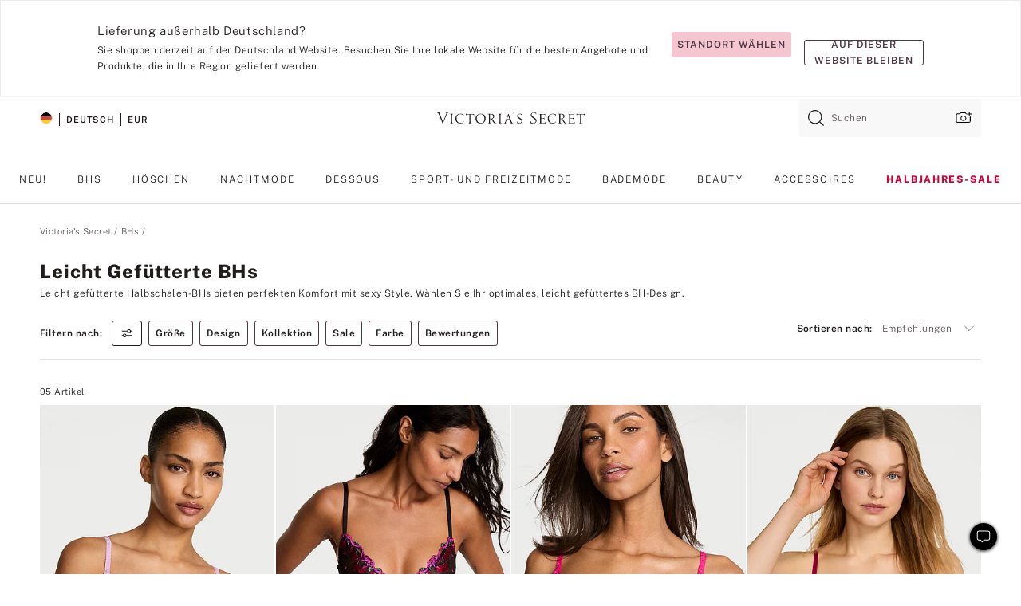

--- FILE ---
content_type: text/html;charset=UTF-8
request_url: https://de.victoriassecret.com/de/vs/bras/lightly-lined-and-demi
body_size: 4803
content:
<!DOCTYPE html><html lang="de" class="desktop " data-theme="vs" data-brand="vs" data-basic="true"><head><script id="earlyBootstrap">(()=>{const e=document.cookie,t=e.indexOf("APPTYPE="),a=document.documentElement.classList,s=document.currentScript.dataset;if(t>=0){a.add("is-app");const i=t+8,r=e.slice(i);let n="";r.startsWith("IOSHANDHELD")?(a.add("is-app-ios"),s.appPlatform="ios",n=e.slice(i+12)):r.startsWith("ANDROIDHANDHELD")&&(a.add("is-app-android"),s.appPlatform="android",n=e.slice(i+16)),n.startsWith("VS")?s.appBrand="vs":n.startsWith("PN")&&(s.appBrand="pn"),s.appPlatform&&s.appBrand&&(s.appType=s.appPlatform+"-"+s.appBrand)}if(("true"===new URL(window.location.href).searchParams.get("isNativeShopTabEnabled")||"true"===sessionStorage.getItem("isNativeShopTabEnabled"))&&(document.documentElement.classList.add("is-native-shop-tab-enabled"),sessionStorage.setItem("isNativeShopTabEnabled","true")),performance.getEntriesByType)for(const{serverTiming:e}of performance.getEntriesByType("navigation"))if(e)for(const{name:t,description:a}of e)"ssrStatus"===t?s.ssrStatus=a:"basicStatus"===t?s.basicStatus=a:"renderSource"===t?s.renderSource=a:"peceActive"===t&&(s.peceActive=a)})();</script><meta charSet="utf-8"/><meta name="viewport" id="viewport-settings" content="width=device-width, initial-scale=1, minimum-scale=1"/><meta property="og:type" content="website"/><meta property="og:site_name" content="Victoria&#x27;s Secret"/><meta name="twitter:site" content="@VictoriasSecret"/><meta property="og:image" content="https://www.victoriassecret.com/assets/m4982-rJ4LyXOWRp64bLYIa4Wfw/images/default-share.png"/><meta name="twitter:card" content="summary_large_image"/><meta property="og:title" content="Leicht gefütterte BHs | Victoria&#x27;s Secret"/><meta name="description" content="Shoppen Sie leicht gefütterte BHs und entdecken Sie ihren bequemen Lieblings-BH. Stöbern Sie noch heute in gefütterten BHs, leicht gefütterten Halbschalen-BHs und vielen weiteren, weichen BH-Designs bei Victoria&#39;s Secret!"/><meta property="og:description" content="Shoppen Sie leicht gefütterte BHs und entdecken Sie ihren bequemen Lieblings-BH. Stöbern Sie noch heute in gefütterten BHs, leicht gefütterten Halbschalen-BHs und vielen weiteren, weichen BH-Designs bei Victoria&#39;s Secret!"/><link rel="icon" sizes="48x48" href="https://de.victoriassecret.com/assets/m4982-rJ4LyXOWRp64bLYIa4Wfw/favicon.ico"/><link rel="apple-touch-icon" sizes="180x180" href="https://www.victoriassecret.com/assets/m4982-rJ4LyXOWRp64bLYIa4Wfw/images/apple-touch-icon.png"/><link rel="apple-touch-icon" href="https://www.victoriassecret.com/assets/m4982-rJ4LyXOWRp64bLYIa4Wfw/images/apple-touch-icon.png"/><link rel="icon" sizes="192x192" href="https://www.victoriassecret.com/assets/m4982-rJ4LyXOWRp64bLYIa4Wfw/images/android-chrome-192x192.png"/><meta name="format-detection" content="telephone=no"/> <link rel="alternate" mpdisurl href="https://www.victoriassecret.com/us/vs/bras/lightly-lined-and-demi" hrefLang="x-default"/><link rel="alternate" mpdisurl href="https://www.victoriassecret.com/at/vs/bras/lightly-lined-and-demi" hrefLang="en-AT"/><link rel="alternate" mpdisurl href="https://www.victoriassecret.com/au/vs/bras/lightly-lined-and-demi" hrefLang="en-AU"/><link rel="alternate" mpdisurl href="https://www.victoriassecret.com/be/vs/bras/lightly-lined-and-demi" hrefLang="en-BE"/><link rel="alternate" mpdisurl href="https://www.victoriassecret.com/ca/vs/bras/lightly-lined-and-demi" hrefLang="en-CA"/><link rel="alternate" mpdisurl href="https://www.victoriassecret.com/ch/vs/bras/lightly-lined-and-demi" hrefLang="en-CH"/><link rel="alternate" mpdisurl href="https://www.victoriassecret.com/cz/vs/bras/lightly-lined-and-demi" hrefLang="en-CZ"/><link rel="alternate" mpdisurl href="https://www.victoriassecret.com/de/vs/bras/lightly-lined-and-demi" hrefLang="en-DE"/><link rel="alternate" mpdisurl href="https://www.victoriassecret.com/fr/vs/bras/lightly-lined-and-demi" hrefLang="en-FR"/><link rel="alternate" mpdisurl href="https://www.victoriassecret.com/gr/vs/bras/lightly-lined-and-demi" hrefLang="en-GR"/><link rel="alternate" mpdisurl href="https://www.victoriassecret.com/hk/vs/bras/lightly-lined-and-demi" hrefLang="en-HK"/><link rel="alternate" mpdisurl href="https://www.victoriassecret.com/in/vs/bras/lightly-lined-and-demi" hrefLang="en-IN"/><link rel="alternate" mpdisurl href="https://www.victoriassecret.com/jp/vs/bras/lightly-lined-and-demi" hrefLang="en-JP"/><link rel="alternate" mpdisurl href="https://www.victoriassecret.com/kr/vs/bras/lightly-lined-and-demi" hrefLang="en-KR"/><link rel="alternate" mpdisurl href="https://www.victoriassecret.com/mx/vs/bras/lightly-lined-and-demi" hrefLang="en-MX"/><link rel="alternate" mpdisurl href="https://www.victoriassecret.com/nl/vs/bras/lightly-lined-and-demi" hrefLang="en-NL"/><link rel="alternate" mpdisurl href="https://www.victoriassecret.com/no/vs/bras/lightly-lined-and-demi" hrefLang="en-NO"/><link rel="alternate" mpdisurl href="https://www.victoriassecret.com/nz/vs/bras/lightly-lined-and-demi" hrefLang="en-NZ"/><link rel="alternate" mpdisurl href="https://www.victoriassecret.com/ro/vs/bras/lightly-lined-and-demi" hrefLang="en-RO"/><link rel="alternate" mpdisurl href="https://www.victoriassecret.com/se/vs/bras/lightly-lined-and-demi" hrefLang="en-SE"/><link rel="alternate" mpdisurl href="https://www.victoriassecret.com/sg/vs/bras/lightly-lined-and-demi" hrefLang="en-SG"/><link rel="alternate" mpdisurl href="https://www.victoriassecret.com/sk/vs/bras/lightly-lined-and-demi" hrefLang="en-SK"/><link rel="alternate" mpdisurl href="https://www.victoriassecret.com/us/vs/bras/lightly-lined-and-demi" hrefLang="en-US"/><link rel="alternate" mpdisurl href="https://fr.victoriassecret.com/be/vs/bras/lightly-lined-and-demi" hrefLang="fr-BE"/><link rel="alternate" mpdisurl href="https://fr.victoriassecret.com/bf/vs/bras/lightly-lined-and-demi" hrefLang="fr-BF"/><link rel="alternate" mpdisurl href="https://fr.victoriassecret.com/ch/vs/bras/lightly-lined-and-demi" hrefLang="fr-CH"/><link rel="alternate" mpdisurl href="https://fr.victoriassecret.com/fr/vs/bras/lightly-lined-and-demi" hrefLang="fr-FR"/><link rel="alternate" mpdisurl href="https://frca.victoriassecret.com/ca/vs/bras/lightly-lined-and-demi" hrefLang="fr-CA"/><link rel="alternate" mpdisurl href="https://de.victoriassecret.com/at/vs/bras/lightly-lined-and-demi" hrefLang="de-AT"/><link rel="alternate" mpdisurl href="https://de.victoriassecret.com/ch/vs/bras/lightly-lined-and-demi" hrefLang="de-CH"/><link rel="alternate" mpdisurl href="https://de.victoriassecret.com/de/vs/bras/lightly-lined-and-demi" hrefLang="de-DE"/><link rel="alternate" mpdisurl href="https://it.victoriassecret.com/it/vs/bras/lightly-lined-and-demi" hrefLang="it-IT"/><link rel="alternate" mpdisurl href="https://ja.victoriassecret.com/jp/vs/bras/lightly-lined-and-demi" hrefLang="ja-JP"/><link rel="alternate" mpdisurl href="https://ko.victoriassecret.com/kr/vs/bras/lightly-lined-and-demi" hrefLang="ko-KR"/><link rel="alternate" mpdisurl href="https://pl.victoriassecret.com/pl/vs/bras/lightly-lined-and-demi" hrefLang="pl-PL"/><link rel="alternate" mpdisurl href="https://es.victoriassecret.com/es/vs/bras/lightly-lined-and-demi" hrefLang="es-ES"/><link rel="alternate" mpdisurl href="https://sp.victoriassecret.com/ar/vs/bras/lightly-lined-and-demi" hrefLang="es-AR"/><link rel="alternate" mpdisurl href="https://sp.victoriassecret.com/bo/vs/bras/lightly-lined-and-demi" hrefLang="es-BO"/><link rel="alternate" mpdisurl href="https://sp.victoriassecret.com/bz/vs/bras/lightly-lined-and-demi" hrefLang="es-BZ"/><link rel="alternate" mpdisurl href="https://sp.victoriassecret.com/cl/vs/bras/lightly-lined-and-demi" hrefLang="es-CL"/><link rel="alternate" mpdisurl href="https://sp.victoriassecret.com/co/vs/bras/lightly-lined-and-demi" hrefLang="es-CO"/><link rel="alternate" mpdisurl href="https://sp.victoriassecret.com/cr/vs/bras/lightly-lined-and-demi" hrefLang="es-CR"/><link rel="alternate" mpdisurl href="https://sp.victoriassecret.com/do/vs/bras/lightly-lined-and-demi" hrefLang="es-DO"/><link rel="alternate" mpdisurl href="https://sp.victoriassecret.com/ec/vs/bras/lightly-lined-and-demi" hrefLang="es-EC"/><link rel="alternate" mpdisurl href="https://sp.victoriassecret.com/gt/vs/bras/lightly-lined-and-demi" hrefLang="es-GT"/><link rel="alternate" mpdisurl href="https://sp.victoriassecret.com/hn/vs/bras/lightly-lined-and-demi" hrefLang="es-HN"/><link rel="alternate" mpdisurl href="https://sp.victoriassecret.com/mx/vs/bras/lightly-lined-and-demi" hrefLang="es-MX"/><link rel="alternate" mpdisurl href="https://sp.victoriassecret.com/ni/vs/bras/lightly-lined-and-demi" hrefLang="es-NI"/><link rel="alternate" mpdisurl href="https://sp.victoriassecret.com/pa/vs/bras/lightly-lined-and-demi" hrefLang="es-PA"/><link rel="alternate" mpdisurl href="https://sp.victoriassecret.com/pe/vs/bras/lightly-lined-and-demi" hrefLang="es-PE"/><link rel="alternate" mpdisurl href="https://sp.victoriassecret.com/py/vs/bras/lightly-lined-and-demi" hrefLang="es-PY"/><link rel="alternate" mpdisurl href="https://sp.victoriassecret.com/sv/vs/bras/lightly-lined-and-demi" hrefLang="es-SV"/><link rel="alternate" mpdisurl href="https://sp.victoriassecret.com/us/vs/bras/lightly-lined-and-demi" hrefLang="es-US"/><link rel="alternate" mpdisurl href="https://sp.victoriassecret.com/uy/vs/bras/lightly-lined-and-demi" hrefLang="es-UY"/><link rel="alternate" mpdisurl href="https://sp.victoriassecret.com/ve/vs/bras/lightly-lined-and-demi" hrefLang="es-VE"/><link rel="alternate" mpdisurl href="https://nl.victoriassecret.com/nl/vs/bras/lightly-lined-and-demi" hrefLang="nl-NL"/><link href="https://de.victoriassecret.com/assets/m4982-rJ4LyXOWRp64bLYIa4Wfw/templates/ssr-collection/desktop/style.css" rel="stylesheet"/><title>Leicht gefütterte BHs | Victoria&#x27;s Secret</title><style data-styled="" data-styled-version="5.3.9">.huVxo{-webkit-animation:fadein 1s ease-in;animation:fadein 1s ease-in;margin:0 auto;}/*!sc*/
@-webkit-keyframes fadein{0%{opacity:0;}50%{opacity:0;}100%{opacity:1;}}/*!sc*/
@keyframes fadein{0%{opacity:0;}50%{opacity:0;}100%{opacity:1;}}/*!sc*/
data-styled.g1493[id="sc-hhncp1-0"]{content:"huVxo,"}/*!sc*/
.hIWGSz{position:absolute;inset:0;display:-webkit-box;display:-webkit-flex;display:-ms-flexbox;display:flex;-webkit-box-pack:center;-webkit-justify-content:center;-ms-flex-pack:center;justify-content:center;-webkit-align-items:center;-webkit-box-align:center;-ms-flex-align:center;align-items:center;}/*!sc*/
data-styled.g1494[id="sc-17pbkyn-0"]{content:"hIWGSz,"}/*!sc*/
.kyFYCC{bottom:-100px;right:0;margin:1rem;-webkit-animation:slidein 750ms ease-out 10s forwards;animation:slidein 750ms ease-out 10s forwards;}/*!sc*/
data-styled.g1495[id="sc-17pbkyn-1"]{content:"kyFYCC,"}/*!sc*/
.jMLnnC{position:absolute;top:0;width:100%;}/*!sc*/
.jMLnnC .fabric-masthead-static-brandbar{width:100%;margin:0;}/*!sc*/
.jMLnnC .fabric-masthead-static-brandbar > .fabric-masthead-static-brandbar-smo-holder{height:40px;background-color:#f9e2e7;}/*!sc*/
.jMLnnC .fabric-masthead-static-brandbar > .fabric-masthead-static-brandbar-container{height:40px;background-color:#f7f7f8;}/*!sc*/
.jMLnnC .fabric-masthead-logo-area{width:100%;-webkit-box-pack:center;-webkit-justify-content:center;-ms-flex-pack:center;justify-content:center;-webkit-justify-content:center;}/*!sc*/
.jMLnnC .fabric-masthead-logo-area.fabric-layout-breakpoints .fabric-static-masthead-logo{-webkit-flex:0 0 275px;-ms-flex:0 0 275px;flex:0 0 275px;height:40px;margin:24px auto 50px;background-color:#f5f5f6;border-radius:3px;}/*!sc*/
.jMLnnC .fabric-masthead-category-nav-item .fabric-masthead-category-nav-link{height:20px;width:90px;background-color:#f5f5f6;padding:0.334rem 0.334rem 0.334rem 4px;display:block;text-transform:uppercase;position:relative;}/*!sc*/
.jMLnnC .fabric-masthead-category-nav-item{margin-right:20px;border-radius:3px;}/*!sc*/
.jMLnnC .fabric-masthead-logo-area{display:-webkit-box;display:-webkit-flex;display:-ms-flexbox;display:flex;height:115px;-webkit-box-pack:justify;-webkit-justify-content:space-between;-ms-flex-pack:justify;justify-content:space-between;-webkit-align-items:center;-webkit-box-align:center;-ms-flex-align:center;align-items:center;}/*!sc*/
.jMLnnC .fabric-masthead-category-nav-menu{width:944px;display:-webkit-box;display:-webkit-flex;display:-ms-flexbox;display:flex;margin:0 auto;-webkit-box-pack:justify;-webkit-justify-content:space-between;-ms-flex-pack:justify;justify-content:space-between;-webkit-align-items:center;-webkit-box-align:center;-ms-flex-align:center;align-items:center;}/*!sc*/
[data-device='desktop'] .sc-d7p3b7-0 .fabric-masthead-category-nav-item{padding-bottom:0.334rem;}/*!sc*/
data-styled.g1496[id="sc-d7p3b7-0"]{content:"jMLnnC,"}/*!sc*/
</style><link rel="preconnect" href="https://de-api.victoriassecret.com/" crossorigin="use-credentials"/>
<link rel="stylesheet" type="text/css" href="https://de.victoriassecret.com/custom_CSS/mpCSS.css?mptest=de4">
</head><body class="fabric vs"><div class="fabric-toast-traffic-control"></div><div class="reactContainer" id="componentContainer" data-hydrate="true"><header class="fabric-masthead-component sc-d7p3b7-0 jMLnnC"><div class="fabric-masthead-static-brandbar"><div class="fabric-masthead-static-brandbar-smo-holder"></div><div class="fabric-masthead-static-brandbar-container"></div></div><div class="fabric-masthead-logo-area fabric-layout-breakpoints"><h1 class="fabric-static-masthead-logo"></h1></div><nav class="fabric-masthead-static-category-nav-component"><ul class="fabric-masthead-category-nav-menu" role="menu"><li class="fabric-masthead-category-nav-item" role="none"><a class="fabric-masthead-category-nav-link"></a></li><li class="fabric-masthead-category-nav-item" role="none"><a class="fabric-masthead-category-nav-link"></a></li><li class="fabric-masthead-category-nav-item" role="none"><a class="fabric-masthead-category-nav-link"></a></li><li class="fabric-masthead-category-nav-item" role="none"><a class="fabric-masthead-category-nav-link"></a></li><li class="fabric-masthead-category-nav-item" role="none"><a class="fabric-masthead-category-nav-link"></a></li><li class="fabric-masthead-category-nav-item" role="none"><a class="fabric-masthead-category-nav-link"></a></li><li class="fabric-masthead-category-nav-item" role="none"><a class="fabric-masthead-category-nav-link"></a></li><li class="fabric-masthead-category-nav-item" role="none"><a class="fabric-masthead-category-nav-link"></a></li><li class="fabric-masthead-category-nav-item" role="none"><a class="fabric-masthead-category-nav-link"></a></li></ul></nav></header><div class="fabric-page-loading"><div class="fabric-page-spinner sc-17pbkyn-0 hIWGSz"><div class="fabric-spinner-element sc-hhncp1-0 huVxo"><div><span class="fabric-hide-a11y-element">Lädt ...</span></div><div></div><div></div><div></div><div></div><div></div><div></div><div></div><div></div><div></div><div></div><div></div></div></div><div class="fabric-toast-utility static-site"><div class="toast-container"><strong>Das Laden der Seite dauert länger als erwartet.</strong></div></div></div></div><div class="fabric-dialog-container"></div><div class="fabric-salesforce-chat-dialog"></div><script id="brastrap-data" type="application/json">{"endpoints":[{"key":"analyticsCore","context":"analytics","version":"v3","path":"global","www":false,"pci":false},{"key":"authStatus","context":"auth","version":"v27","path":"status","method":"POST","prioritized":true,"www":false,"pci":false},{"key":"featureFlags","context":"experience","version":"v4","path":"feature-flags","www":false,"pci":false,"prioritized":true,"timeout":7000,"queryWhitelist":["cm_mmc"]},{"key":"countryList","context":"settings","version":"v3","path":"countries","www":false,"pci":false},{"key":"languageList","context":"settings","version":"v3","path":"languages","www":false,"pci":false},{"key":"dataPrivacyRightsGPCSettings","context":"dataprivacyrights","version":"v7","path":"jwt","www":false,"pci":false},{"key":"zipGating","context":"gatingexperience","version":"v1","path":"sddgating","www":false,"pci":false,"prioritized":true},{"key":"environment","context":"assets","version":"m4982-rJ4LyXOWRp64bLYIa4Wfw","path":"settings.json","www":true,"pci":false},{"key":"navigations","context":"navigations","version":"v9","path":"navigations?channel=victorias-secret-desktop-tablet-eu&l1=bras","www":false,"pci":false,"queryWhitelist":["cm_mmc"]},{"key":"bagCount","context":"orders","version":"v38","path":"bag/count","www":false,"pci":false,"overrides":{"featureFlags.dimensions[dimension=F302].active=C":{"version":"v39","path":"bag/count"}}},{"key":"breadcrumbs","context":"breadcrumbs","version":"v4","path":"breadcrumbs?collectionId=efd789b5-41d1-4758-9049-1f67143088ca","www":false,"pci":false,"queryWhitelist":["collectionId"]},{"key":"collectionPage","context":"collectionheaders","version":"v9","path":"?collectionId=efd789b5-41d1-4758-9049-1f67143088ca","www":false,"pci":false,"queryWhitelist":["cm_mmc"]},{"key":"collectionEnsembles","context":"stacksensemble","version":"v4","path":"?brand=vs&collectionId=efd789b5-41d1-4758-9049-1f67143088ca","www":false,"pci":false,"queryWhitelist":["cm_mmc","brand","stackId"]},{"key":"collectionFilters","context":"filters","version":"v21","path":"?collectionId=efd789b5-41d1-4758-9049-1f67143088ca&isPersonalized=true","www":false,"pci":false,"queryWhitelist":["filter","storeId","isFilterEnhanced"],"overrides":{"featureFlags.dimensions[dimension=F810].active=C":{"path":"?collectionId=efd789b5-41d1-4758-9049-1f67143088ca&isPersonalized=true&isFilterEnhanced=true"},"featureFlags.dimensions[dimension=F539].active=C":{"version":"v22"},"featureFlags.dimensions[dimension=F539].active=D":{"version":"v23"}}},{"key":"collectionStacks","context":"stacks","version":"v41","path":"?brand=vs&collectionId=efd789b5-41d1-4758-9049-1f67143088ca&orderBy={{orderBy}}&maxSwatches=8&isPersonalized=true&isWishlistEnabled=true&recCues=true","www":false,"pci":false,"queryWhitelist":["cm_mmc","brand","filter","orderBy","stackId","storeId"],"overrides":{"featureFlags.dimensions[dimension=F809].active=C":{"version":"v42"},"featureFlags.dimensions[dimension=F539].active=C":{"version":"v43"},"featureFlags.dimensions[dimension=F539].active=C&&featureFlags.dimensions[dimension=F809].active=C":{"version":"v44"},"featureFlags.dimensions[dimension=F539].active=D":{"version":"v45"},"featureFlags.dimensions[dimension=F539].active=D&&featureFlags.dimensions[dimension=F809].active=C":{"version":"v46"}}},{"key":"brandConfigs","context":"settings","version":"v3","path":"brandconfigs?brand=vs&region=international","www":false,"pci":false,"queryWhitelist":["brand","region"]}],"icons":["/assets/m4982-rJ4LyXOWRp64bLYIa4Wfw/react/icon/brand.svg","/assets/m4982-rJ4LyXOWRp64bLYIa4Wfw/react/icon/main.svg","/assets/m4982-rJ4LyXOWRp64bLYIa4Wfw/react/icon/third-party.svg","/assets/m4982-rJ4LyXOWRp64bLYIa4Wfw/react/icon/exclude.svg"],"scripts":[],"settings":{"apiUrl":"https://de-api.victoriassecret.com","pciApiUrl":"https://api2.victoriassecret.com"}}</script><script id="reactLibrary" src="https://www.victoriassecret.com/assets/m4982-rJ4LyXOWRp64bLYIa4Wfw/desktop/react-18.js" defer=""></script><script id="sentryReactSdk" src="https://www.victoriassecret.com/assets/m4982-rJ4LyXOWRp64bLYIa4Wfw/desktop/sentry-react-sdk.js" defer=""></script><script id="brastrap" src="https://de.victoriassecret.com/assets/m4982-rJ4LyXOWRp64bLYIa4Wfw/brastrap.js" defer=""></script><!-- mp_trans_schedule_disable_start 149 --><script id="clientProps" type="application/json">{"apiData":{"cmsPage":{"oldPath":"","path":"/vs/bras/lightly-lined-and-demi","template":"collection","collectionId":"efd789b5-41d1-4758-9049-1f67143088ca","channel":"victorias-secret-desktop-tablet-eu","meta":{"id":"efd789b5-41d1-4758-9049-1f67143088ca","name":"","language":"","title":"Leicht gefütterte BHs","displayOn":"desktop","metas":[{"name":"metaTitle","content":"Lightly Lined Bras | Victoria's Secret"},{"name":"metaDescription","content":"Shoppen Sie leicht gefütterte BHs und entdecken Sie ihren bequemen Lieblings-BH. Stöbern Sie noch heute in gefütterten BHs, leicht gefütterten Halbschalen-BHs und vielen weiteren, weichen BH-Designs bei Victoria's Secret!"}],"seoEvergreen":"on"},"analytics":{"page_category":"Lightly Lined Bras collection","category_id":"BRAS","page_type":"collection","page_category_id":"VS|BRAS|LIGHTLY-LINED-AND-DEMI","parent_category_id":"VS|BRAS"},"redirect":{}}},"apiResponses":{},"brand":"vs","buildId":"m4982-rJ4LyXOWRp64bLYIa4Wfw","category":"bras","cmsPageChannel":"victorias-secret-desktop-tablet-eu","countryCode":"de","deployEnv":{"wwwOrigin":"https://de.victoriassecret.com/","apiOrigin":"https://de-api.victoriassecret.com","apiPciOrigin":"https://api2.victoriassecret.com","languageDomainSuffix":".victoriassecret.com","englishDomainPrefix":"www","assetsOrigin":"https://de.victoriassecret.com/","assetsContext":"/assets","languageDomains":{"de.victoriassecret.com":{"domainCode":"de"},"es.victoriassecret.com":{"domainCode":"es"},"fr.victoriassecret.com":{"domainCode":"fr"},"frca.victoriassecret.com":{"domainCode":"frca"},"it.victoriassecret.com":{"domainCode":"it"},"ja.victoriassecret.com":{"domainCode":"ja"},"ko.victoriassecret.com":{"domainCode":"ko"},"pl.victoriassecret.com":{"domainCode":"pl"},"sp.victoriassecret.com":{"domainCode":"sp"}}},"deviceType":"desktop","deployEnvName":"production","endpoints":[{"key":"analyticsCore","context":"analytics","version":"v3","path":"global","www":false,"pci":false},{"key":"authStatus","context":"auth","version":"v27","path":"status","method":"POST","prioritized":true,"www":false,"pci":false},{"key":"featureFlags","context":"experience","version":"v4","path":"feature-flags","www":false,"pci":false,"prioritized":true,"timeout":7000,"queryWhitelist":["cm_mmc"]},{"key":"countryList","context":"settings","version":"v3","path":"countries","www":false,"pci":false},{"key":"languageList","context":"settings","version":"v3","path":"languages","www":false,"pci":false},{"key":"dataPrivacyRightsGPCSettings","context":"dataprivacyrights","version":"v7","path":"jwt","www":false,"pci":false},{"key":"zipGating","context":"gatingexperience","version":"v1","path":"sddgating","www":false,"pci":false,"prioritized":true},{"key":"environment","context":"assets","version":"m4982-rJ4LyXOWRp64bLYIa4Wfw","path":"settings.json","www":true,"pci":false},{"key":"navigations","context":"navigations","version":"v9","path":"navigations?channel=victorias-secret-desktop-tablet-eu&l1=bras","www":false,"pci":false,"queryWhitelist":["cm_mmc"]},{"key":"bagCount","context":"orders","version":"v38","path":"bag/count","www":false,"pci":false,"overrides":{"featureFlags.dimensions[dimension=F302].active=C":{"version":"v39","path":"bag/count"}}},{"key":"breadcrumbs","context":"breadcrumbs","version":"v4","path":"breadcrumbs?collectionId=efd789b5-41d1-4758-9049-1f67143088ca","www":false,"pci":false,"queryWhitelist":["collectionId"]},{"key":"collectionPage","context":"collectionheaders","version":"v9","path":"?collectionId=efd789b5-41d1-4758-9049-1f67143088ca","www":false,"pci":false,"queryWhitelist":["cm_mmc"]},{"key":"collectionEnsembles","context":"stacksensemble","version":"v4","path":"?brand=vs&collectionId=efd789b5-41d1-4758-9049-1f67143088ca","www":false,"pci":false,"queryWhitelist":["cm_mmc","brand","stackId"]},{"key":"collectionFilters","context":"filters","version":"v21","path":"?collectionId=efd789b5-41d1-4758-9049-1f67143088ca&isPersonalized=true","www":false,"pci":false,"queryWhitelist":["filter","storeId","isFilterEnhanced"],"overrides":{"featureFlags.dimensions[dimension=F810].active=C":{"path":"?collectionId=efd789b5-41d1-4758-9049-1f67143088ca&isPersonalized=true&isFilterEnhanced=true"},"featureFlags.dimensions[dimension=F539].active=C":{"version":"v22"},"featureFlags.dimensions[dimension=F539].active=D":{"version":"v23"}}},{"key":"collectionStacks","context":"stacks","version":"v41","path":"?brand=vs&collectionId=efd789b5-41d1-4758-9049-1f67143088ca&orderBy={{orderBy}}&maxSwatches=8&isPersonalized=true&isWishlistEnabled=true&recCues=true","www":false,"pci":false,"queryWhitelist":["cm_mmc","brand","filter","orderBy","stackId","storeId"],"overrides":{"featureFlags.dimensions[dimension=F809].active=C":{"version":"v42"},"featureFlags.dimensions[dimension=F539].active=C":{"version":"v43"},"featureFlags.dimensions[dimension=F539].active=C&&featureFlags.dimensions[dimension=F809].active=C":{"version":"v44"},"featureFlags.dimensions[dimension=F539].active=D":{"version":"v45"},"featureFlags.dimensions[dimension=F539].active=D&&featureFlags.dimensions[dimension=F809].active=C":{"version":"v46"}}},{"key":"brandConfigs","context":"settings","version":"v3","path":"brandconfigs?brand=vs&region=international","www":false,"pci":false,"queryWhitelist":["brand","region"]}],"languageCode":"de","react18Mode":false,"renderType":"basic","sanitizedUrl":"https://de.victoriassecret.com/de/vs/bras/lightly-lined-and-demi","timestamp":1768925729414,"enableSentry":true}</script><!-- mp_trans_schedule_disable_end 149 --><script src="https://de.victoriassecret.com/assets/m4982-rJ4LyXOWRp64bLYIa4Wfw/desktop/runtime.js" defer=""></script><script src="https://de.victoriassecret.com/assets/m4982-rJ4LyXOWRp64bLYIa4Wfw/desktop/5641.js" defer=""></script><script src="https://de.victoriassecret.com/assets/m4982-rJ4LyXOWRp64bLYIa4Wfw/desktop/573.js" defer=""></script><script src="https://de.victoriassecret.com/assets/m4982-rJ4LyXOWRp64bLYIa4Wfw/desktop/6863.js" defer=""></script><script src="https://de.victoriassecret.com/assets/m4982-rJ4LyXOWRp64bLYIa4Wfw/desktop/9300.js" defer=""></script><script src="https://de.victoriassecret.com/assets/m4982-rJ4LyXOWRp64bLYIa4Wfw/desktop/8776.js" defer=""></script><script src="https://de.victoriassecret.com/assets/m4982-rJ4LyXOWRp64bLYIa4Wfw/desktop/1440.js" defer=""></script><script src="https://de.victoriassecret.com/assets/m4982-rJ4LyXOWRp64bLYIa4Wfw/desktop/5801.js" defer=""></script><script src="https://de.victoriassecret.com/assets/m4982-rJ4LyXOWRp64bLYIa4Wfw/desktop/2316.js" defer=""></script><script src="https://de.victoriassecret.com/assets/m4982-rJ4LyXOWRp64bLYIa4Wfw/desktop/685.js" defer=""></script><script src="https://de.victoriassecret.com/assets/m4982-rJ4LyXOWRp64bLYIa4Wfw/desktop/6817.js" defer=""></script><script src="https://de.victoriassecret.com/assets/m4982-rJ4LyXOWRp64bLYIa4Wfw/desktop/420.js" defer=""></script><script src="https://de.victoriassecret.com/assets/m4982-rJ4LyXOWRp64bLYIa4Wfw/desktop/1405.js" defer=""></script><script src="https://de.victoriassecret.com/assets/m4982-rJ4LyXOWRp64bLYIa4Wfw/templates/ssr-collection/desktop/index.js" defer=""></script></body>
<!-- MP Google Tag Manager -->
<script nonce="mpgtmdply">(function(w,d,s,l,i){w[l]=w[l]||[];w[l].push({'gtm.start':
new Date().getTime(),event:'gtm.js'});var f=d.getElementsByTagName(s)[0],
j=d.createElement(s),dl=l!='dataLayer'?'&l='+l:'';j.async=true;j.src=
'https://www.googletagmanager.com/gtm.js?id='+i+dl;f.parentNode.insertBefore(j,f);
})(window,document,'script','mpDataLayer','GTM-NKJ73QTQ');</script>
<!-- End Google Tag Manager -->

<!-- MP Google Tag Manager (noscript) -->
<noscript><iframe src="https://www.googletagmanager.com/ns.html?id=GTM-NKJ73QTQ"
height="0" width="0" style="display:none;visibility:hidden"></iframe></noscript>
<!-- End Google Tag Manager (noscript) -->

<!--Processed by MotionPoint's TransMotion (r) translation engine v22.36.0 12/23/2025. Copyright© 2003-2026 MotionPoint Corporation. All Rights Reserved. This product is protected under one or more of the following US patents: 7584216, 7580960, 7627479, 7627817, 7996417, 8065294. Other patents pending.--></html>

--- FILE ---
content_type: application/javascript; charset=utf-8
request_url: https://www.victoriassecret.com/assets/m4982-rJ4LyXOWRp64bLYIa4Wfw/desktop/cms-component-imports/shoppable-video.js
body_size: 1131
content:
try{!function(){var e="undefined"!=typeof window?window:"undefined"!=typeof global?global:"undefined"!=typeof globalThis?globalThis:"undefined"!=typeof self?self:{},n=(new e.Error).stack;n&&(e._sentryDebugIds=e._sentryDebugIds||{},e._sentryDebugIds[n]="5d44ff0a-da01-4def-86d6-6d15ce878c7c",e._sentryDebugIdIdentifier="sentry-dbid-5d44ff0a-da01-4def-86d6-6d15ce878c7c")}()}catch(e){}!function(){var e="undefined"!=typeof window?window:"undefined"!=typeof global?global:"undefined"!=typeof globalThis?globalThis:"undefined"!=typeof self?self:{};e._sentryModuleMetadata=e._sentryModuleMetadata||{},e._sentryModuleMetadata[(new e.Error).stack]=function(e){for(var n=1;n<arguments.length;n++){var d=arguments[n];if(null!=d)for(var t in d)d.hasOwnProperty(t)&&(e[t]=d[t])}return e}({},e._sentryModuleMetadata[(new e.Error).stack],{"_sentryBundlerPluginAppKey:fewd-flagship":!0})}(),("undefined"!=typeof window?window:"undefined"!=typeof global?global:"undefined"!=typeof globalThis?globalThis:"undefined"!=typeof self?self:{}).SENTRY_RELEASE={id:"flagship-m4982"},(self.webpackChunk_vsdp_flagship=self.webpackChunk_vsdp_flagship||[]).push([[6074],{57838:(e,n,d)=>{d.r(n),d.d(n,{default:()=>s}),d(78090);var t=d(92568),l=d(48317),o=d(21534),a=d(74848);const f=(0,t.Ay)(o.A).withConfig({componentId:"sc-qbaqol-0"})(["",""],(({theme:e})=>(0,t.AH)(["text-align:center;margin-bottom:",";"],e.spacing.xl))),s=({fwEmbedFeed:e,fwStoryBlock:n,shoppableTitle:d})=>(0,a.jsxs)("div",{className:"shoppable-video","data-testid":"shoppableVideoContainer",role:"presentation",children:[e&&(0,a.jsxs)(a.Fragment,{children:[(0,a.jsx)(f,{fontFamily:"ff-primary",fontModifiers:"uppercase",fontScale:"fs-2xl",fontWeight:"fw-bolder",forwardedAs:"h2",letterSpacing:"ls-lg",children:d}),(0,a.jsx)(l.A,{html:e})]}),n&&(0,a.jsx)(l.A,{html:n})]})}}]);
//# sourceMappingURL=shoppable-video.js.map